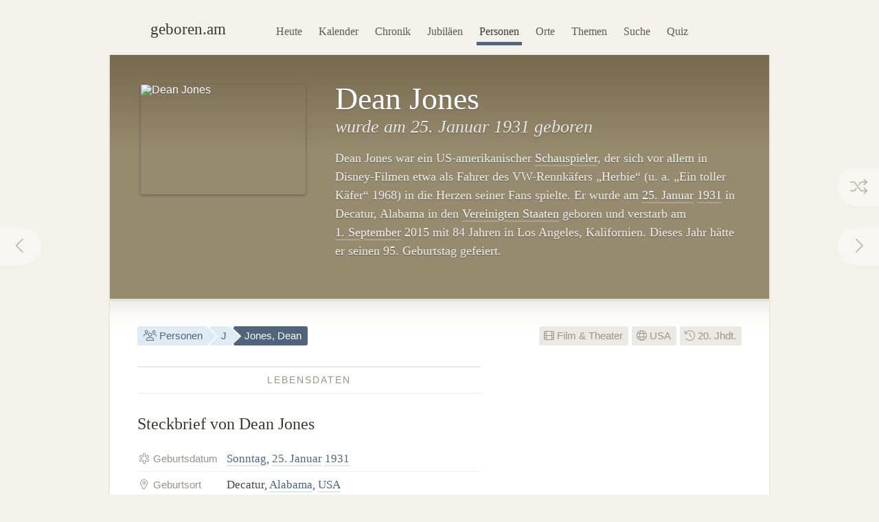

--- FILE ---
content_type: text/html; charset=utf-8
request_url: https://geboren.am/person/dean-jones
body_size: 10000
content:
<!DOCTYPE html><html lang="de"><head><meta charset="utf-8"><meta name="language" content="de">  <meta name="viewport" content="width=960"><title>Dean Jones (1931–2015) · geboren.am</title><link rel="dns-prefetch" href="//static.geboren.am"><link rel="preconnect" href="//static.geboren.am" crossorigin><link rel="dns-prefetch" href="//img.geboren.am"><link rel="preconnect" href="//img.geboren.am" crossorigin><link rel="preload" as="style" href="https://static.geboren.am/css/style-web-20240924.min.css"><link rel="preload" as="style" href="https://static.geboren.am/fontawesome/css/all.min.css"><link rel="preload" as="font" href="https://static.geboren.am/fontawesome/webfonts/fa-light-300.woff2" type="font/woff2" crossorigin> <meta name="referrer" content="no-referrer"><meta name="robots" content="index, follow, noarchive"><link rel="canonical" href="https://geboren.am/person/dean-jones"><link rel="alternate" media="only screen and (max-width: 640px)" href="https://m.geboren.am/person/dean-jones"><meta name="title" content="Dean Jones (1931–2015)"><meta name="description" content="Dean Jones war ein amerikanischer Schauspieler und lebte von 1931 bis 2015. ✓ Lebensdaten, ✓ Biografie und ✓ Steckbrief auf geboren.am."><meta name="author" content="geboren.am"><meta itemprop="name headline" content="Dean Jones (1931–2015)"><meta itemprop="description" content="Dean Jones war ein amerikanischer Schauspieler und lebte von 1931 bis 2015. ✓ Lebensdaten, ✓ Biografie und ✓ Steckbrief auf geboren.am."><meta itemprop="image" content="https://img.geboren.am/collages/persons/dean-jones.jpg"><meta property="fb:app_id" content="115442271813431"><meta property="og:site_name" content="geboren.am"><meta property="og:title" content="Dean Jones (1931–2015)"><meta property="og:url" content="https://geboren.am/person/dean-jones"><meta property="og:type" content="actor"><meta property="og:image" content="https://img.geboren.am/collages/persons/dean-jones.jpg"><meta property="og:description" content="Dean Jones war ein amerikanischer Schauspieler und lebte von 1931 bis 2015. ✓ Lebensdaten, ✓ Biografie und ✓ Steckbrief auf geboren.am."><meta property="twitter:account_id" content="4503599629146709"><meta name="twitter:card" content="summary_large_image"><meta name="twitter:site" content="@geboren_am"><meta name="twitter:title" content="Dean Jones (1931–2015)"><meta name="twitter:description" content="Dean Jones war ein amerikanischer Schauspieler und lebte von 1931 bis 2015. ✓ Lebensdaten, ✓ Biografie und ✓ Steckbrief auf geboren.am."><meta name="twitter:image" content="https://img.geboren.am/collages/persons/dean-jones.jpg"><link rel="manifest" href="/manifest.json"><meta name="msapplication-config" content="/browserconfig.xml"><meta name="application-name" content="geboren.am"><meta name="theme-color" content="#2c3e50"><meta name="apple-mobile-web-app-title" content="geboren.am"><meta name="apple-mobile-web-app-capable" content="yes"><meta name="apple-mobile-web-app-status-bar-style" content="black"><meta name="format-detection" content="telephone=no"><link rel="shortcut icon" href="/favicon.ico" type="image/ico"><link rel="icon" type="image/png" sizes="16x16" href="https://img.geboren.am/logo/favicon-16x16.png"><link rel="icon" type="image/png" sizes="32x32" href="https://img.geboren.am/logo/favicon-32x32.png"><link rel="icon" type="image/png" sizes="96x96" href="https://img.geboren.am/logo/favicon-96x96.png"><link rel="icon" type="image/png" sizes="192x192" href="https://img.geboren.am/logo/android-icon-192x192.png"><link rel="apple-touch-icon" sizes="57x57" href="https://img.geboren.am/logo/apple-icon-57x57.png"><link rel="apple-touch-icon" sizes="60x60" href="https://img.geboren.am/logo/apple-icon-60x60.png"><link rel="apple-touch-icon" sizes="72x72" href="https://img.geboren.am/logo/apple-icon-72x72.png"><link rel="apple-touch-icon" sizes="76x76" href="https://img.geboren.am/logo/apple-icon-76x76.png"><link rel="apple-touch-icon" sizes="114x114" href="https://img.geboren.am/logo/apple-icon-114x114.png"><link rel="apple-touch-icon" sizes="120x120" href="https://img.geboren.am/logo/apple-icon-120x120.png"><link rel="apple-touch-icon" sizes="144x144" href="https://img.geboren.am/logo/apple-icon-144x144.png"><link rel="apple-touch-icon" sizes="152x152" href="https://img.geboren.am/logo/apple-icon-152x152.png"><link rel="apple-touch-icon" sizes="180x180" href="https://img.geboren.am/logo/apple-icon-180x180.png"><link rel="stylesheet" href="https://static.geboren.am/css/style-web-20240924.min.css" title="geboren.am" media="all"><link rel="stylesheet" href="https://static.geboren.am/fontawesome/css/all.min.css"><script async src="https://static.geboren.am/js/js-web-20240924.js"></script><script>window.suggestmeyes_loaded = true;</script><script data-ad-client="ca-pub-4317476162656020" async src="https://pagead2.googlesyndication.com/pagead/js/adsbygoogle.js"></script></head><body><div class="god"><div id="area_menu"><div class="boxed"><div id="logo"><a href="https://geboren.am" title="geboren.am"><span class="logo-icon"></span><span class="logo-text">geboren.am</span></a></div><ul id="nav"><li><a data-flow="down" class="bub" href="/heute" title="Das heutige Kalenderblatt: Wer hat heute Geburtstag?">Heute</a></li><li><a data-flow="down" class="bub" href="/kalender" title="Geburtstagskalender: Geburtstage prominenter Menschen">Kalender</a></li><li><a data-flow="down" class="bub" href="/chronik" title="Jahreschronik: Berühmte Personen eines Jahrgangs">Chronik</a></li><li><a data-flow="down" class="bub" href="/jubilaeen" title="Jubiläumsvorschau: Jubiläen bekannter Persönlichkeiten">Jubiläen</a></li><li><a data-flow="down" class="bub selected" href="/namen" title="Personenlexikon A-Z: Berühmte Träger großer Namen">Personen</a></li><li><a data-flow="down" class="bub" href="/orte" title="Geburtsorte: Berühmte Söhne und Töchter ihrer Länder und Städte">Orte</a></li><li><a data-flow="down" class="bub" href="/themen" title="Themenwelten: Das Who's Who einer Branche">Themen</a></li><li><a data-flow="down" class="bub" href="/suche" title="Freitextsuche: Durchsuchen Sie geboren.am">Suche</a></li><li><a data-flow="down" class="bub" href="/quiz" title="Geschichts-Quiz: Wer ist das?">Quiz</a></li></ul></div></div><div class="hcard hreview"><div id="dean-jones" itemscope itemtype="https://schema.org/Person"><div id="area_exposed"><div class="boxed"><div class="item po-left left-240"><div class="po-item"><img itemprop="image" class="photo" src="https://img.geboren.am/portrait/dean-jones,240,160,0.jpg" alt="Dean Jones" width="240" height="160" /></div><h1 itemprop="name" class="fn">Dean Jones </h1><h2>wurde am 25.&nbsp;Januar 1931 geboren </h2><p class="description">Dean Jones war ein US-amerikanischer <a href="/themen/film/schauspieler" title="Bekannte Schauspieler wie Dean Jones">Schauspieler</a>, der sich vor allem in Disney-Filmen etwa als Fahrer des VW-Rennkäfers „Herbie“ (u.&nbsp;a. „Ein toller Käfer“ 1968) in die Herzen seiner Fans spielte. Er wurde am <a title="Geboren am 25.&nbsp;Januar" href="/25-januar">25.&nbsp;Januar</a> <a title="Geboren in 1931" href="/1931">1931</a> in Decatur, Alabama in den <a href="/orte/nordamerika/usa" title="Geburtsort USA">Vereinigten Staaten</a> geboren und verstarb am <a title="Geboren am 1.&nbsp;September" href="/1-september">1.&nbsp;September</a> 2015 mit 84 Jahren in Los Angeles, Kalifornien. Dieses Jahr hätte er seinen 95. Geburtstag gefeiert. </p>  <span style="display:none;" itemprop="description">Dean Jones, geboren 1931, war ein amerikanischer Schauspieler.</span>  <span style="display:none;" itemprop="url">//geboren.am/person/dean-jones</span></div></div><a rel="prev" data-flow="right" class="bub pagination-left pagination-back" href="/person/brian-jones" title="Brian Jones"><i class="fal fa-fw fa-chevron-left"></i></a> <a rel="next" data-flow="left" class="bub pagination-right pagination-forward" href="/person/grace-jones" title="Grace Jones"><i class="fal fa-fw fa-chevron-right"></i></a> <a data-flow="left" class="bub pagination-right pagination-special" href="/zufall" title="Zufallsfund"><i class="fal fa-fw fa-random"></i></a></div><div id="area_content"><div class="boxed"><ul class="calendar fl-l"><li class="bread"><a class="bub" href="/namen" title="Berühmte Personen A–Z"><i class="fal fa-fw fa-users"></i> Personen</a></li><li class="bread"><a class="bub" href="/namen/j" title="Personen mit J">J</a></li><li class="bread selected"><a class="bub" href="/person/dean-jones" title="Steckbrief Dean Jones">Jones, Dean</a></li></ul><ul class="calendar fl-r"><li class="deselected"><a class="bub" href="/themen/film" title="Berühmte Schauspieler &amp; Filmschaffende"><i class="fal fa-film"></i> Film &amp; Theater</a></li><li class="deselected"><a class="bub" href="/orte/nordamerika/usa" title="Berühmte US-Amerikaner"><i class="fal fa-globe"></i> USA</a></li><li class="deselected"><a class="bub" href="/20-jahrhundert" title="Personen des 20. Jahrhunderts"><i class="fal fa-history"></i> 20. Jhdt.</a></li></ul><div class="clear"></div><div class="cols-2-Abb-A w-500"><h3><span>Lebensdaten</span></h3><h4>Steckbrief von Dean Jones </h4><table class="table-facts"><tr><th><i class="fal fa-fw fa-star-of-life"></i> Geburtsdatum</th><td><a href="/sonntag" title="Geboren an einem Sonntag">Sonntag</a>, <a href="/25-januar" title="25. Januar">25. Januar</a> <a href="/1931" title="Jahr 1931">1931</a></td></tr><tr><th><i class="fal fa-fw fa-map-marker-alt"></i> Geburtsort</th><td>Decatur, <a href="/orte/nordamerika/usa/alabama" title="Bundesstaat Alabama">Alabama</a>, <a href="/orte/nordamerika/usa" title="Geburtsland USA">USA</a></td></tr><tr><th><i class="fal fa-fw fa-leaf"></i> Todesdatum</th><td><a href="/dienstag" title="Wochentag Dienstag">Dienstag</a>, <a href="/1-september" title="1. September">1. September</a> 2015 (&dagger;<a href="/geburtstage/84" title="Im Alter von 84 Jahren gestorben">84</a>) (Parkinson)</td></tr><tr><th><i class="fal fa-fw fa-map-marker-alt"></i> Sterbeort</th><td><a href="/orte/nordamerika/usa/kalifornien/los-angeles" title="Sterbeort Los Angeles">Los Angeles</a>, <a href="/orte/nordamerika/usa/kalifornien" title="Bundesstaat Kalifornien">Kalifornien</a>, <a href="/orte/nordamerika/usa" title="USA">USA</a></td></tr><tr><th><i class="fal fa-fw fa-star"></i> Sternzeichen</th><td><a href="/sternzeichen/wassermann" title="Sternzeichen Wassermann">Wassermann</a></td></tr></table><h3><span>Zeitliche Einordnung</span></h3> <h4>Jones' Zeit (1931–2015) und seine Zeitgenossen</h4><p>Dean Jones wird in der ersten Hälfte des 20. Jahrhunderts geboren. Er kommt <a href="/1931" title="Das Jahr 1931">1931</a> zwischen den Weltkriegen zur Welt. Bekannte Zeitgenossen seiner Generation sind <a href="/person/clint-eastwood" title="Infos zu Clint Eastwood">Clint Eastwood</a> (1930) und <a href="/person/martin-luther-king" title="Infos zu Martin Luther King">Martin Luther King</a> (1929–1968). Jones wächst in den 1930er-Jahren auf und verlebt seine Jugend in den 1940ern. Während er lebt wirken u.&nbsp;a. auch <a href="/person/john-wayne" title="Infos zu John Wayne">John Wayne</a> (1907–1979), <a href="/person/walt-disney" title="Infos zu Walt Disney">Walt Disney</a> (1901–1966) und <a href="/person/gene-hackman" title="Infos zu Gene Hackman">Gene Hackman</a> (1930–2025). Dean Jones' Lebensspanne umfasst 84 Jahre. Er stirbt 2015 im noch jungen 21. Jahrhundert.</p><div class="tl-light"></div><ins class="adsbygoogle" style="display:inline-block;width:500px;height:300px" data-ad-client="ca-pub-4317476162656020" data-ad-slot="3689539951"></ins><script>(adsbygoogle = window.adsbygoogle || []).push({});</script><div class="clear tl-ghost"></div><h3><span>Jones-Trivia</span></h3><h4 class="align-center">Schon gewusst?</h4><p class="align-center">Dean Jones wurde im selben Jahr geboren und ist im selben Jahr gestorben wie <a href="/person/leonard-nimoy" title="Infos zu Leonard Nimoy">Leonard Nimoy</a> und <a href="/person/anita-ekberg" title="Infos zu Anita Ekberg">Anita&nbsp;Ekberg</a>.</p><div class="tl-ghost"></div><h3 class="clear"><span>Jones-<abbr title="Frequently Asked Questions (Häufig gestellte Fragen)">FAQ</abbr></span></h3><h4 class="clear">Fragen und Fakten über&nbsp;Dean&nbsp;Jones</h4><p><strong>In welchem Jahr wurde Dean Jones geboren?</strong> Jones wurde vor 95 Jahren zu Beginn der 1930er-Jahre im Jahr 1931 geboren. </p><p><strong>An welchem Tag wurde Jones geboren?</strong> Dean Jones hatte in sieben Tagen am 25.&nbsp;Januar Geburtstag. Er wurde an einem Sonntag geboren. In diesem Jahr fällt sein Geburtstag ebenfalls auf diesen Wochentag. </p><p><strong>Welches Sternzeichen war Jones?</strong> Dean Jones wurde im westlichen Tierkreiszeichen Wassermann geboren. Nach dem chinesischen Horoskop kam er im Jahr des Pferdes (Element Metall) zur Welt. </p><p><strong>Wo wurde Dean Jones geboren?</strong> Jones wurde im Süden der USA geboren. Er kam in Decatur, Alabama in den Vereinigten Staaten zur Welt. </p><p><strong>Wann ist Jones gestorben?</strong> Dean Jones verstarb vor elf Jahren am 1.&nbsp;September 2015, einem Dienstag. </p><p><strong>Wie alt wurde Dean Jones?</strong> Dean Jones wurde 84 Jahre, 7 Monate und 7 Tage alt. </p><p><strong>Wie alt wäre Dean Jones heute?</strong> Würde Dean Jones noch leben, wäre er heute 94 Jahre alt. Er wurde vor exakt 34.692 Tagen geboren. </p><p><strong>Wie groß war Jones? </strong> Dean Jones hatte eine Körpergröße von etwa 1,78 Meter. </p><script type="application/ld+json">[{"@context":"http://schema.org","@type":"FAQPage","mainEntity":[{"@type":"Question","name":"In welchem Jahr wurde Dean Jones geboren?","acceptedAnswer":{"@type":"Answer","text":"Jones wurde vor 95 Jahren zu Beginn der 1930er-Jahre im Jahr 1931 geboren."}},{"@type":"Question","name":"An welchem Tag wurde Jones geboren?","acceptedAnswer":{"@type":"Answer","text":"Dean Jones hatte in sieben Tagen am 25.&nbsp;Januar Geburtstag. Er wurde an einem Sonntag geboren. In diesem Jahr fällt sein Geburtstag ebenfalls auf diesen Wochentag."}},{"@type":"Question","name":"Welches Sternzeichen war Jones?","acceptedAnswer":{"@type":"Answer","text":"Dean Jones wurde im westlichen Tierkreiszeichen Wassermann geboren. Nach dem chinesischen Horoskop kam er im Jahr des Pferdes (Element Metall) zur Welt."}},{"@type":"Question","name":"Wo wurde Dean Jones geboren?","acceptedAnswer":{"@type":"Answer","text":"Jones wurde im Süden der USA geboren. Er kam in Decatur, Alabama in den Vereinigten Staaten zur Welt."}},{"@type":"Question","name":"Wann ist Jones gestorben?","acceptedAnswer":{"@type":"Answer","text":"Dean Jones verstarb vor elf Jahren am 1.&nbsp;September 2015, einem Dienstag."}},{"@type":"Question","name":"Wie alt wurde Dean Jones?","acceptedAnswer":{"@type":"Answer","text":"Dean Jones wurde 84 Jahre, 7 Monate und 7 Tage alt."}},{"@type":"Question","name":"Wie alt wäre Dean Jones heute?","acceptedAnswer":{"@type":"Answer","text":"Würde Dean Jones noch leben, wäre er heute 94 Jahre alt. Er wurde vor exakt 34.692 Tagen geboren."}},{"@type":"Question","name":"Wie groß war Jones? ","acceptedAnswer":{"@type":"Answer","text":"Dean Jones hatte eine Körpergröße von etwa 1,78 Meter."}}]}]</script></div><div class="cols-2-Abb-bb"><ins class="adsbygoogle"   style="display:inline-block;width:336px;height:280px"   data-ad-client="ca-pub-4317476162656020"   data-ad-slot="9045438755"></ins><script>(adsbygoogle = window.adsbygoogle || []).push({});</script><div class="clear tl-ghost"></div><div class="box-a"><h3 class="clear"><span>Geburtsort/Sterbeort</span></h3><h4 class="clear">Decatur, Alabama <small>– USA</small></h4><p>Dean Jones wurde in Decatur, Alabama in den Vereinigten Staaten <i style="color:#cd388c;" class="fal fa-map-marker"></i> geboren und verstarb in Los Angeles, Kalifornien <i style="color:#666;" class="fal fa-map-marker"></i>. </p></div><h3 class="clear"><span>Jahrestage</span></h3><h4>Aktuelle Jones-Jubiläen &amp; Gedenktage</h4><p><b style="color:#999488;text-transform:uppercase;font-family:Helvetica,Arial,sans-serif;font-size:0.85em;">95. Geburtstag</b><span style="display:none;">:</span>&nbsp; in diesem Jahr am 25.&nbsp;Januar 2026. <a href="/jubilaeen/2026" title="Jubiläen 2026">Jubiläen in diesem Jahr&nbsp;›</a></p><p><b style="color:#999488;text-transform:uppercase;font-family:Helvetica,Arial,sans-serif;font-size:0.85em;">100. Jubiläum</b><span style="display:none;">:</span>&nbsp; des Geburtstages in fünf Jahren am 25.&nbsp;Januar 2031. <a href="/jubilaeen/2031" title="Jubiläen 2031">Jubiläen&nbsp;im&nbsp;Jahr&nbsp;2031&nbsp;›</a></p><p><b style="color:#999488;text-transform:uppercase;font-family:Helvetica,Arial,sans-serif;font-size:0.85em;">20. Todestag</b><span style="display:none;">:</span>&nbsp; am 1.&nbsp;September 2035. <a href="/jubilaeen/2035" title="Jubiläen 2035">Jubiläen&nbsp;im&nbsp;Jahr&nbsp;2035&nbsp;›</a></p><div class="clear tl-ghost"></div><h3 class="clear"><span>Weblinks</span> </h3><h4>Jones im Web </h4><p>Externe Recherchequellen, um mehr über Dean Jones zu erfahren: </p><ul class="links"><li><a class="external" rel="nofollow" href="https://de.wikipedia.org/wiki/Dean_Jones" title="Externer Link: Informationen zu Dean Jones bei Wikipedia">Wikipedia: Dean Jones in der freien Enzyklopädie</a></li><li><a class="external" rel="nofollow" href="https://www.imdb.com/find?s=nm&amp;q=Dean+Jones" title="Externer Link: In der IMDb nach Informationen zu Dean Jones suchen">IMDb.com: Infos, Bilder und Filmographie von Dean Jones</a></li></ul><h3><span>Empfehlen</span> </h3><h4 style="margin-bottom:0.2em;font-size:1.2em;" class="rating">Personen-Ranking: <span class="value">5.6</span><small>/<span class="best">10</span></small> </h4><p class="small">Das Ranking von Dean Jones auf geboren.am wird berechnet aus Faktoren wie Relevanz, Bekanntheit und Popularität. <span style="display:none;" class="reviewer vcard">Bewertung ermittelt von <a class="url fn" href="https://geboren.am">geboren.am</a>, <abbr class="dtreviewed" title="2026">2026</abbr></span></p><ul class="calendar"><li class="tag"><a class="bub sharepopup" style="background-color:#5f7dbd;color:#fff;" title="Steckbrief empfehlen auf Facebook" onclick="ga('send',{'hitType': 'social','socialNetwork': 'Facebook','socialAction': 'Share','socialTarget': 'https://geboren.am/person/dean-jones'});" href="https://www.facebook.com/sharer.php?u=https://geboren.am/person/dean-jones"><svg xmlns="http://www.w3.org/2000/svg" style="fill:#fff;" width="12" height="12" viewBox="0 0 264 512"><path d="M215.8 85H264V3.6C255.7 2.5 227.1 0 193.8 0 124.3 0 76.7 42.4 76.7 120.3V192H0v91h76.7v229h94V283h73.6l11.7-91h-85.3v-62.7c0-26.3 7.3-44.3 45.1-44.3z"/></svg> Teilen</a></li><li class="tag"><a class="bub sharepopup" style="background-color:#94bfd9;color:#fff;" title="Steckbrief empfehlen auf X" onclick="ga('send', {'hitType': 'social','socialNetwork': 'Twitter','socialAction': 'Send','socialTarget': 'https://geboren.am/person/dean-jones'});" href="https://x.com/intent/post?text=Dean%20Jones%2C%20amerikanischer%20Schauspieler%2C%20auf%20%40geboren_am%3A%20https%3A%2F%2Fgeboren.am%2Fperson%2Fdean-jones&related=geboren_am,gestorben_am"><svg xmlns="http://www.w3.org/2000/svg" style="fill:#fff;" width="12" height="12" viewBox="0 0 512 512"><path d="M459.37 151.716c.325 4.548.325 9.097.325 13.645 0 138.72-105.583 298.558-298.558 298.558-59.452 0-114.68-17.219-161.137-47.106 8.447.974 16.568 1.299 25.34 1.299 49.055 0 94.213-16.568 130.274-44.832-46.132-.975-84.792-31.188-98.112-72.772 6.498.974 12.995 1.624 19.818 1.624 9.421 0 18.843-1.3 27.614-3.573-48.081-9.747-84.143-51.98-84.143-102.985v-1.299c13.969 7.797 30.214 12.67 47.431 13.319-28.264-18.843-46.781-51.005-46.781-87.391 0-19.492 5.197-37.36 14.294-52.954 51.655 63.675 129.3 105.258 216.365 109.807-1.624-7.797-2.599-15.918-2.599-24.04 0-57.828 46.782-104.934 104.934-104.934 30.213 0 57.502 12.67 76.67 33.137 23.715-4.548 46.456-13.32 66.599-25.34-7.798 24.366-24.366 44.833-46.132 57.827 21.117-2.273 41.584-8.122 60.426-16.243-14.292 20.791-32.161 39.308-52.628 54.253z"/></svg> Twittern</a></li></ul></div><div class="tl-ghost clear"></div><h3 class="big"><span>Mehr entdecken</span></h3><h4 class="align-center">Thematisch mit Dean Jones verwandte Persönlichkeiten</h4><div id="car-2" class="touchcarousel">    <ul class="touchcarousel-container"><li class="touchcarousel-item"><a class="item-block" href="/person/louise-fletcher" title="Louise Fletcher, amerikanische Schauspielerin"><img class="lazy" src="https://img.geboren.am/lazyload-180-120.jpg" data-src="https://img.geboren.am/portrait/louise-fletcher,180,120,0.jpg" alt="Louise Fletcher" width="180" height="120" /><span><strong>Louise Fletcher </strong>1934–2022</span></a></li><li class="touchcarousel-item"><a class="item-block" href="/person/olympia-dukakis" title="Olympia Dukakis, amerikanische Schauspielerin"><img class="lazy" src="https://img.geboren.am/lazyload-180-120.jpg" data-src="https://img.geboren.am/portrait/olympia-dukakis,180,120,0.jpg" alt="Olympia Dukakis" width="180" height="120" /><span><strong>Olympia Dukakis </strong>1931–2021</span></a></li><li class="touchcarousel-item"><a class="item-block" href="/person/tab-hunter" title="Tab Hunter, amerikanischer Schauspieler"><img class="lazy" src="https://img.geboren.am/lazyload-180-120.jpg" data-src="https://img.geboren.am/portrait/tab-hunter,180,120,0.jpg" alt="Tab Hunter" width="180" height="120" /><span><strong>Tab Hunter </strong>1931–2018</span></a></li><li class="touchcarousel-item"><a class="item-block" href="/person/john-gavin" title="John Gavin, amerikanischer Schauspieler"><img class="lazy" src="https://img.geboren.am/lazyload-180-120.jpg" data-src="https://img.geboren.am/portrait/john-gavin,180,120,0.jpg" alt="John Gavin" width="180" height="120" /><span><strong>John Gavin </strong>1931–2018</span></a></li><li class="touchcarousel-item"><a class="item-block" href="/person/harry-dean-stanton" title="Harry Dean Stanton, amerikanischer Schauspieler"><img class="lazy" src="https://img.geboren.am/lazyload-180-120.jpg" data-src="https://img.geboren.am/portrait/harry-dean-stanton,180,120,0.jpg" alt="Harry Dean Stanton" width="180" height="120" /><span><strong>Harry Dean Stanton </strong>1926–2017</span></a></li><li class="touchcarousel-item"><a class="item-block" href="/person/john-hillerman" title="John Hillerman, amerikanischer Schauspieler"><img class="lazy" src="https://img.geboren.am/lazyload-180-120.jpg" data-src="https://img.geboren.am/portrait/john-hillerman,180,120,0.jpg" alt="John Hillerman" width="180" height="120" /><span><strong>John Hillerman </strong>1932–2017</span></a></li><li class="touchcarousel-item"><a class="item-block" href="/person/debbie-reynolds" title="Debbie Reynolds, amerikanische Schauspielerin"><img class="lazy" src="https://img.geboren.am/lazyload-180-120.jpg" data-src="https://img.geboren.am/portrait/debbie-reynolds,180,120,0.jpg" alt="Debbie Reynolds" width="180" height="120" /><span><strong>Debbie Reynolds </strong>1932–2016</span></a></li><li class="touchcarousel-item"><a class="item-block" href="/person/david-huddleston" title="David Huddleston, amerikanischer Schauspieler"><img class="lazy" src="https://img.geboren.am/lazyload-180-120.jpg" data-src="https://img.geboren.am/lazyload-180-120.jpg" alt="David Huddleston" width="180" height="120" /><span><strong>David Huddleston </strong>1930–2016</span></a></li><li class="touchcarousel-item"><a class="item-block" href="/person/doris-roberts" title="Doris Roberts, amerikanische Schauspielerin"><img class="lazy" src="https://img.geboren.am/lazyload-180-120.jpg" data-src="https://img.geboren.am/portrait/doris-roberts,180,120,0.jpg" alt="Doris Roberts" width="180" height="120" /><span><strong>Doris Roberts </strong>1925–2016</span></a></li><li class="touchcarousel-item"><a class="item-block" href="/person/george-kennedy" title="George Kennedy, amerikanischer Schauspieler"><img class="lazy" src="https://img.geboren.am/lazyload-180-120.jpg" data-src="https://img.geboren.am/portrait/george-kennedy,180,120,0.jpg" alt="George Kennedy" width="180" height="120" /><span><strong>George Kennedy </strong>1925–2016</span></a></li><li class="touchcarousel-item"><a class="item-block" href="/person/gena-rowlands" title="Gena Rowlands, amerikanische Schauspielerin"><img class="lazy" src="https://img.geboren.am/lazyload-180-120.jpg" data-src="https://img.geboren.am/portrait/gena-rowlands,180,120,0.jpg" alt="Gena Rowlands" width="180" height="120" /><span><strong>Gena Rowlands </strong>1930–2024</span></a></li><li class="touchcarousel-item"><a class="item-block" href="/person/michael-landon" title="Michael Landon, amerikanischer Schauspieler"><img class="lazy" src="https://img.geboren.am/lazyload-180-120.jpg" data-src="https://img.geboren.am/portrait/michael-landon,180,120,0.jpg" alt="Michael Landon" width="180" height="120" /><span><strong>Michael Landon </strong>1936–1991</span></a></li><li class="touchcarousel-item"><a class="item-block" href="/person/julie-harris" title="Julie Harris, amerikanische Schauspielerin"><img class="lazy" src="https://img.geboren.am/lazyload-180-120.jpg" data-src="https://img.geboren.am/portrait/julie-harris,180,120,0.jpg" alt="Julie Harris" width="180" height="120" /><span><strong>Julie Harris </strong>1925–2013</span></a></li><li class="touchcarousel-item"><a class="item-block" href="/person/warren-beatty" title="Warren Beatty, amerikanischer Schauspieler, Regisseur und Produzent"><img class="lazy" src="https://img.geboren.am/lazyload-180-120.jpg" data-src="https://img.geboren.am/portrait/warren-beatty,180,120,0.jpg" alt="Warren Beatty" width="180" height="120" /><span><strong>Warren Beatty </strong>1937</span></a></li><li class="touchcarousel-item"><a class="item-block" href="/person/telly-savalas" title="Telly Savalas, amerikanische Schauspieler"><img class="lazy" src="https://img.geboren.am/lazyload-180-120.jpg" data-src="https://img.geboren.am/portrait/telly-savalas,180,120,0.jpg" alt="Telly Savalas" width="180" height="120" /><span><strong>Telly Savalas </strong>1922–1994</span></a></li><li class="touchcarousel-item"><a class="item-block" href="/person/natalie-wood" title="Natalie Wood, amerikanische Schauspielerin"><img class="lazy" src="https://img.geboren.am/lazyload-180-120.jpg" data-src="https://img.geboren.am/portrait/natalie-wood,180,120,0.jpg" alt="Natalie Wood" width="180" height="120" /><span><strong>Natalie Wood </strong>1938–1981</span></a></li></ul></div><div class="tl-ghost"></div><div class="cols-3-ABC-A"><div class="box-a" style="min-height:210px;"><h3><span>Geburtstag</span></h3><h4 class="big-xxl align-center"><a class="bub" href="/25-januar" title="Geboren am 25. Januar">25.1.</a></h4><p class="align-center">Der 25.&nbsp;Januar: Wer hat am gleichen Tag wie Dean Jones Geburtstag?</p></div></div><div class="cols-3-ABC-B"><div class="box-a" style="min-height:210px;"><h3><span>Geburtsjahr</span></h3><h4 class="big-xxl align-center"><a class="bub" href="/1931" title="Jahr 1931">1931</a></h4><p class="align-center">Berühmte Persönlichkeiten aus dem Jahrgang 1931: Wer wurde im Jahr 1931&nbsp;geboren?</p></div></div><div class="cols-3-ABC-C"><div class="box-a" style="min-height:210px;"><h3><span>Film &amp; Theater</span></h3><h4 class="big-xxl align-center" style="font-size:40px"><a class="bub" href="/themen/film" title="Berühmte Personen aus Film &amp; Theater"><i class="fal fa-film"></i></a></h4><p class="align-center">Weitere berühmte Personen aus Film &amp; Theater: Schauspieler &amp; Filmschaffende.</p></div></div><div class="clear tl-ghost"></div><h3 class="big"><span>Schlagworte zu Jones</span></h3><ul class="align-center calendar"><li><a class="bub" href="/25-januar-1931" title="Geboren am 25. Januar 1931">25. Januar 1931</a></li><li><a class="bub" href="/januar-1931" title="Geboren im Januar 1931">Januar 1931</a></li><li><a class="bub" href="/1931" title="Geboren im Jahr 1931">Geburtsjahr 1931</a></li><li><a class="bub" href="/20-jahrhundert" title="Geboren im 20. Jahrhundert">20. Jahrhundert</a></li><li><a class="bub" href="/25-januar" title="Kalenderblatt 25. Januar">Geburtstag 25. Januar</a></li><li><a class="bub" href="/januar" title="Geburtsmonat Januar">Januar</a></li><li><a class="bub" href="/sternzeichen/wassermann" title="Berühmte Wassermänner">Sternzeichen Wassermann</a></li><li><a class="bub" href="/sonntag" title="Geboren an einem Sonntag">Sonntag</a></li><li><a class="bub" href="/themen/film" title="Berühmte Schauspieler &amp; Filmschaffende">Film &amp; Theater</a></li><li><a class="bub" href="/themen/film/schauspieler" title="Berühmte Schauspieler">Schauspieler</a></li><li><a class="bub" href="/orte/nordamerika/usa" title="Geboren in den USA">USA</a></li><li><a class="bub" href="/orte/nordamerika/usa/alabama" title="Geburtsregion Alabama, USA">Alabama</a></li><li><a class="bub" href="/namen/j" title="Personen, deren Nachname mit J beginnt">Nachname mit J</a></li></ul><div class="clear"></div></div></div></div></div></div><div class="clear" id="area_footer"><div class="god"><div class="boxed"><p class="fl-l"> <i class="fal fa-lg fa-house"></i> <a href="https://geboren.am" title="geboren.am: Wer hat heute Geburtstag"><strong>geboren.am</strong></a> <i class="fal fa-angle-right"></i> <a href="/namen" title="Personen nach Namen A–Z">Personen</a> <i class="fal fa-angle-right"></i> <a href="/namen/j" title="Personen mit J">J</a> <i class="fal fa-angle-right"></i> Dean Jones </p><script type="application/ld+json">[{"@context":"http://schema.org","@type":"BreadcrumbList","itemListElement":[{"@type":"ListItem","item":{"@id":"https://geboren.am","@type":"WebPage","name":"geboren.am"},"position":1},{"@type":"ListItem","item":{"@id":"/namen","@type":"WebPage","name":"Personen"},"position":2},{"@type":"ListItem","item":{"@id":"/namen/j","@type":"WebPage","name":"J"},"position":3},{"@type":"ListItem","item":{"@id":"/person/dean-jones","@type":"WebPage","name":"Dean Jones"},"position":4}]}]</script><div class="clear"></div></div><div class="footer-line"></div><div class="boxed"><p class="fl-l"><i class="fal fa-lg fa-calendar-times"></i>&nbsp; <a href="/heute" title="Wer hat heute Geburtstag?">Heute</a>&nbsp;&nbsp; <i class="fal fa-lg fa-trophy"></i>&nbsp; <a href="/top100" title="100 bedeutende Personen der Geschichte">Top 100</a>&nbsp;&nbsp; <i class="fal fa-lg fa-arrow-trend-up"></i>&nbsp; <a href="/trends" title="Akuell angesagte Persönlichkeiten">Trends</a>&nbsp;&nbsp; <i class="fal fa-lg fa-lightbulb"></i>&nbsp; <a href="/quiz" title="Quiz: Wer ist das?">Quiz</a>&nbsp;&nbsp; <i class="fal fa-lg fa-random"></i>&nbsp; <a href="/zufall" title="Zufällige Persönlichkeit entdecken">Auf gut Glück!</a>&nbsp;&nbsp; <i class="fal fa-lg fa-search"></i>&nbsp; <a href="/suche" title="Suche nach berühmten Personen">Suche</a></p><p class="fl-r"><i class="fal fa-lg fa-leaf"></i>&nbsp; <a class="external" href="//gestorben.am" title="Todesfälle auf gestorben.am">Nekrolog</a></p><div class="clear"></div><div class="cols-4-ABCD-A"><p><a href="/kalender" title="Geburtstage berühmter Personen"><b>Geburtstagskalender</b></a> <br/><a href="/januar" title="Geburtstage im Januar">Januar</a>&nbsp;· <a href="/februar" title="Geburtstage im Februar">Februar</a>&nbsp;· <a href="/maerz" title="Geburtstage im März">März</a>&nbsp;· <a href="/april" title="Geburtstage im April">April</a>&nbsp;· <a href="/mai" title="Geburtstage im Mai">Mai</a>&nbsp;· <a href="/juni" title="Geburtstage im Juni">Juni</a>&nbsp;· <a href="/juli" title="Geburtstage im Juli">Juli</a>&nbsp;· <a href="/august" title="Geburtstage im August">August</a>&nbsp;· <a href="/september" title="Geburtstage im September">Sept.</a>&nbsp;· <a href="/oktober" title="Geburtstage im Oktober">Okt.</a>&nbsp;· <a href="/november" title="Geburtstage im November">Nov.</a>&nbsp;· <a href="/dezember" title="Geburtstage im Dezember">Dez.</a> <br/>&nbsp;<br/><a href="/sternzeichen" title="Prominente Personen eines Sternzeichens"><b>Sternzeichen</b></a> <br/><a href="/sternzeichen/wassermann" title="Sternzeichen Wassermann">Wassermann</a>&nbsp;· <a href="/sternzeichen/fische" title="Sternzeichen Fische">Fische</a>&nbsp;· <a href="/sternzeichen/widder" title="Sternzeichen Widder">Widder</a>&nbsp;· <a href="/sternzeichen/stier" title="Sternzeichen Stier">Stier</a>&nbsp;· <a href="/sternzeichen/zwilling" title="Sternzeichen Zwilling">Zwilling</a>&nbsp;· <a href="/sternzeichen/krebs" title="Sternzeichen Krebs">Krebs</a>&nbsp;· <a href="/sternzeichen/loewe" title="Sternzeichen Löwe">Löwe</a>&nbsp;· <a href="/sternzeichen/jungfrau" title="Sternzeichen Jungfrau">Jungfrau</a>&nbsp;· <a href="/sternzeichen/waage" title="Sternzeichen Waage">Waage</a>&nbsp;· <a href="/sternzeichen/skorpion" title="Sternzeichen Skorpion">Skorpion</a>&nbsp;· <a href="/sternzeichen/schuetze" title="Sternzeichen Schütze">Schütze</a>&nbsp;· <a href="/sternzeichen/steinbock" title="Sternzeichen Steinbock">Steinbock</a></p></div><div class="cols-4-ABCD-B"><p><a href="/chronik" title="Bekannter Personen eines Jahrgangs"><b>Jahreschronik</b></a><br/><a href="/1996" title="30. Geburtstag 2026">1996</a>&nbsp;· <a href="/1986" title="40. Geburtstag 2026">1986</a>&nbsp;· <a href="/1976" title="50. Geburtstag 2026">1976</a>&nbsp;· <a href="/1966" title="60. Geburtstag 2026">1966</a>&nbsp;· <a href="/1961" title="65. Geburtstag 2026">1961</a>&nbsp;· <a href="/1956" title="70. Geburtstag 2026">1956</a>&nbsp;· <a href="/1951" title="75. Geburtstag 2026">1951</a>&nbsp;· <a href="/1946" title="80. Geburtstag 2026">1946</a>&nbsp;· <a href="/1936" title="90. Geburtstag 2026">1936</a>&nbsp;· <a href="/1926" title="100. Geburtstag 2026">1926</a>&nbsp;· <a href="/20-jahrhundert" title="20. Jahrhundert (1900–1999)">1900</a>&nbsp;· <a href="/19-jahrhundert" title="19. Jahrhundert (1800–1899)">1800</a>&nbsp;· <a href="/18-jahrhundert" title="18. Jahrhundert (1700–1799)">1700</a>&nbsp;· <a href="/17-jahrhundert" title="17. Jahrhundert (1600–1699)">1600</a><br/>&nbsp;<br/><a href="/jubilaeen" title="Jubiläen bedeutender Personen"><b>Jubiläen</b></a> <br/><a href="/jubilaeen/2026" title="Jubiläen 2026">2026</a>&nbsp;· <a href="/jubilaeen/2027" title="Jubiläen 2027">2027</a>&nbsp;· <a href="/jubilaeen/2028" title="Jubiläen 2028">2028</a>&nbsp;· <a href="/jubilaeen/2029" title="Jubiläen 2029">2029</a><br/>&nbsp;<br/><a href="/geburtstage" title="Berühmte Personen nach Alter"><b>Geburtstage</b></a> <br/><a href="/geburtstage/30" title="30. Geburtstag: 30-jährige Stars">30</a>&nbsp;· <a href="/geburtstage/40" title="40. Geburtstag: 40-jährige Berühmheiten">40</a>&nbsp;· <a href="/geburtstage/50" title="50. Geburtstag: 50-jährige Berühmheiten">50</a>&nbsp;· <a href="/geburtstage/60" title="60. Geburtstag: 60-jährige Personen">60</a>&nbsp;· <a href="/geburtstage/70" title="70. Geburtstag: 70-jährige Persönlichkeiten">70</a>&nbsp;· <a href="/geburtstage/80" title="80. Geburtstag: 80-jährige Persönlichkeiten">80</a></p></div><div class="cols-4-ABCD-C"><p><a href="/namen" title="Bekannte Personen von A bis Z"><b>Personen A–Z</b></a> <br/><a href="/namen/a" title="Personen mit A">A</a>&nbsp;· <a href="/namen/b" title="Personen mit B">B</a>&nbsp;· <a href="/namen/c" title="Personen mit C">C</a>&nbsp;· <a href="/namen/d" title="Personen mit D">D</a>&nbsp;· <a href="/namen/e" title="Personen mit E">E</a>&nbsp;· <a href="/namen/f" title="Personen mit F">F</a>&nbsp;· <a href="/namen/g" title="Personen mit G">G</a>&nbsp;· <a href="/namen/h" title="Personen mit H">H</a>&nbsp;· <a href="/namen/i" title="Personen mit I">I</a>&nbsp;· <a href="/namen/j" title="Personen mit J">J</a>&nbsp;· <a href="/namen/k" title="Personen mit K">K</a>&nbsp;· <a href="/namen/l" title="Personen mit L">L</a>&nbsp;· <a href="/namen/m" title="Personen mit M">M</a>&nbsp;· <a href="/namen/n" title="Personen mit N">N</a>&nbsp;· <a href="/namen/o" title="Personen mit O">O</a>&nbsp;· <a href="/namen/p" title="Personen mit P">P</a>&nbsp;· <a href="/namen/q" title="Personen mit Q">Q</a>&nbsp;· <a href="/namen/r" title="Personen mit R">R</a>&nbsp;· <a href="/namen/s" title="Personen mit S">S</a>&nbsp;· <a href="/namen/t" title="Personen mit T">T</a>&nbsp;· <a href="/namen/u" title="Personen mit U">U</a>&nbsp;· <a href="/namen/v" title="Personen mit V">V</a>&nbsp;· <a href="/namen/w" title="Personen mit W">W</a>&nbsp;· <a href="/namen/x" title="Personen mit X">X</a>&nbsp;· <a href="/namen/y" title="Personen mit Y">Y</a>&nbsp;· <a href="/namen/z" title="Personen mit Z">Z</a> <br/>&nbsp;<br/><a href="/orte" title="Geburtsorte berühmter Persönlichkeiten"><b>Geburtsorte</b></a> <br/><a href="/orte/europa/deutschland" title="Geboren in Deutschland">Deutschland</a>&nbsp;· <a href="/orte/europa/oesterreich" title="Geboren in Österreich">Österreich</a>&nbsp;· <a href="/orte/europa/schweiz" title="Geboren in der Schweiz">Schweiz</a>&nbsp;· <a href="/orte/europa" title="Geboren in Europa">Europa</a>&nbsp;· <a href="/orte/asien" title="Geboren in Asien">Asien</a>&nbsp;· <a href="/orte/nordamerika" title="Geboren in Nordameria">Nordamerika</a>&nbsp;· <a href="/orte/suedamerika" title="Geboren in Südamerika">Südamerika</a>&nbsp;· <a href="/orte/afrika" title="Geboren in Afrika">Afrika</a>&nbsp;· <a href="/orte/ozeanien" title="Geboren in Ozeanien">Ozeanien</a>&nbsp;· <a href="/orte/a-z" title="Geburtsländer von A bis Z">A–Z</a></p></div><div class="cols-4-ABCD-D"><p><a href="/themen" title="Who's Who eines Themengebietes"><b>Themengebiete</b></a> <br/><a href="/themen/politik" title="Berühmte Politiker">Politik</a>&nbsp;· <a href="/themen/sport" title="Berühmte Sportler">Sport</a>&nbsp;· <a href="/themen/film" title="Berühmte Schauspieler und Filmschaffende">Film & Theater</a>&nbsp;· <a href="/themen/medien" title="Berühmte Personen der Medien">Medien & Show</a>&nbsp;· <a href="/themen/musik" title="Berühmte Musiker">Musik</a>&nbsp;· <a href="/themen/kunst" title="Berühmte Künstler">Kunst</a>&nbsp;· <a href="/themen/literatur" title="Berühmte Schriftsteller und Literaten">Literatur</a>&nbsp;· <a href="/themen/geisteswissenschaft" title="Berühmte Geisteswissenschaftler">Geist & Bildung</a>&nbsp;· <a href="/themen/naturwissenschaft" title="Berühmte Wissenschaftler">Natur & Forschung</a>&nbsp;· <a href="/themen/technik" title="Berühmte Personen der Technik">Technik</a>&nbsp;· <a href="/themen/medizin" title="Berühmte Mediziner">Medizin</a>&nbsp;· <a href="/themen/religion" title="Berühmte Personen der Religion">Religion & Glaube</a>&nbsp;· <a href="/themen/wirtschaft" title="Berühmte Personen der Wirtschaft">Wirtschaft</a>&nbsp;· <a href="/themen/alltag" title="Berühmte Personen der Gesellschaft">Leben & Alltag</a>&nbsp;· <a href="/themen/frauen" title="Berühmte Frauen">Frauen</a>&nbsp;· <a href="/nobelpreise" title="Nobelpreisträger">Nobelpreise</a><br/>&nbsp;<br/><i class="fal fa-external-link"></i> <a class="external" href="//twitter.com/geboren_am" title="geboren.am auf X/Twitter">X/Twitter</a>&nbsp;· <i class="fal fa-external-link"></i> <a class="external" href="//www.facebook.com/geboren.am" title="geboren.am auf Facebook">Facebook</a></p></div><div class="clear tl-ghost"></div><p class="align-center"><b>Made with <i class="fal fa-heart" title="Love"></i> in Wiesbaden.</b> <br/><a href="/ueber" title="Infos und Fakten über uns">Über geboren.am</a>&nbsp;· <a href="/datenschutz" title="Datenschutzerklärung">Datenschutz</a>&nbsp;· <a href="/impressum" title="Impressum und Kontakt">Impressum</a> </p><p class="align-center">© 2010–2026 geboren.am. Alle Rechte vorbehalten. Vervielfältigung nur mit schriftlicher Genehmigung. <br/>Alle genannten Produktnamen, Logos und eingetragene Warenzeichen sind Eigentum der jeweiligen Rechteinhaber. </p><p class="clear imgcopyrightnotice">Biografische Informationen zu Dean Jones – Wer war Dean Jones? Wann lebte Dean Jones?<!--googleoff: index--> <br/>Bildnachweise: Bild &raquo;Warren Beatty&laquo; [M]: photo by Alan Light, CC BY 2.0 · Bild &raquo;Olympia Dukakis&laquo; [M]: Neil Grabowsky, Montclair Film, CC BY 2.0 · Bild &raquo;Louise Fletcher&laquo; [M]: photo by Alan Light, CC BY 2.0 · Bild &raquo;John Gavin&laquo; [M]: The Ronald Reagan Presidential Library and Museum, gemeinfrei · Bild &raquo;Julie Harris&laquo; [M]: ABC Television, PD · Bild &raquo;John Hillerman&laquo; [M]: CBS Television, PD · Bild &raquo;Tab Hunter&laquo; [M]: Greg Hernandez, CC BY 2.0 · Bild &raquo;Dean Jones&laquo; [M]: PD · Bild &raquo;George Kennedy&laquo; [M]: PD · Bild &raquo;Michael Landon&laquo; [M]: NBC, PD · Bild &raquo;Debbie Reynolds&laquo; [M]: Angela George, CC BY-SA 3.0 · Bild &raquo;Doris Roberts&laquo; [M]: Angela George, CC BY-SA 3.0 · Bild &raquo;Gena Rowlands&laquo; [M]: Georges Biard, CC BY-SA 3.0 · Bild &raquo;Telly Savalas&laquo; [M]: CBS Television, PD · Bild &raquo;Harry Dean Stanton&laquo; [M]: charlie llewellin, CC BY-SA 2.0 · Bild &raquo;Natalie Wood&laquo; [M]: Allan warren, CC BY-SA 3.0 &#8212; Zeichenerklärung: [M] bearbeitet &#8212; Lizenztexte: <a href="//creativecommons.org/licenses/by/2.0/legalcode" class="external">CC BY 2.0</a> · <a href="//creativecommons.org/licenses/by-sa/2.0/legalcode" class="external">CC BY-SA 2.0</a> · <a href="//creativecommons.org/licenses/by-sa/3.0/legalcode" class="external">CC BY-SA 3.0</a> — <a href="//geboren.am/impressum#bildnachweis" title="Impressum: Bildrechte">Infos zu Bildmaterial und Lizenzen auf geboren.am&nbsp;›</a> </p><div class="clear"></div><!--googleon: index--></div></div></div></body></html>

--- FILE ---
content_type: text/html; charset=utf-8
request_url: https://www.google.com/recaptcha/api2/aframe
body_size: 257
content:
<!DOCTYPE HTML><html><head><meta http-equiv="content-type" content="text/html; charset=UTF-8"></head><body><script nonce="cf_ue-VEmAE3VlvYNjWrxw">/** Anti-fraud and anti-abuse applications only. See google.com/recaptcha */ try{var clients={'sodar':'https://pagead2.googlesyndication.com/pagead/sodar?'};window.addEventListener("message",function(a){try{if(a.source===window.parent){var b=JSON.parse(a.data);var c=clients[b['id']];if(c){var d=document.createElement('img');d.src=c+b['params']+'&rc='+(localStorage.getItem("rc::a")?sessionStorage.getItem("rc::b"):"");window.document.body.appendChild(d);sessionStorage.setItem("rc::e",parseInt(sessionStorage.getItem("rc::e")||0)+1);localStorage.setItem("rc::h",'1768693918252');}}}catch(b){}});window.parent.postMessage("_grecaptcha_ready", "*");}catch(b){}</script></body></html>